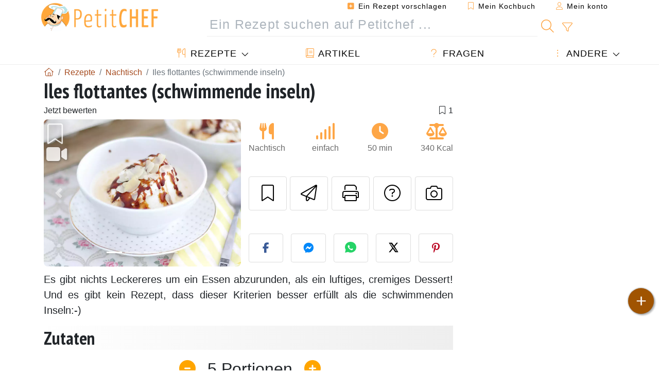

--- FILE ---
content_type: text/html; charset=UTF-8
request_url: https://www.petitchef.de/rezepte/nachtisch/iles-flottantes-schwimmende-inseln-fid-1580164
body_size: 19604
content:

	
		
						        
	                            
            		
		
		
    						    
			
    
	    	
	<!doctype html><html lang="de"><head><meta charset="utf-8">

<link rel="preconnect" href="//googletagmanager.com">
<link rel="dns-prefetch" href="//googletagmanager.com">
<link rel="preconnect" href="//securepubads.g.doubleclick.net">
<link rel="dns-prefetch" href="//securepubads.g.doubleclick.net">
<link rel="preconnect" href="//imasdk.googleapis.com">
<link rel="dns-prefetch" href="//imasdk.googleapis.com">



<meta name="viewport" content="width=device-width, initial-scale=1">


<title>Rezept für schwimmende inseln (iles flottantes)</title>
<meta name="description" content="Es gibt nichts Leckereres um ein Essen abzurunden, als ein luftiges, cremiges Dessert! Und es gibt kein Rezept, dass dieser Kriterien besser erfüllt als die...">
<meta property="og:title" content="Rezept für schwimmende inseln (iles flottantes)">
<meta property="og:description" content="Es gibt nichts Leckereres um ein Essen abzurunden, als ein luftiges, cremiges Dessert! Und es gibt kein Rezept, dass dieser Kriterien besser erfüllt als die schwimmenden Inseln:-) - Rezept Nachtisch : Iles flottantes (schwimmende inseln) von Petitchef_DE"><meta property="og:type" content="website">
<meta property="og:url" content="https://www.petitchef.de/rezepte/nachtisch/iles-flottantes-schwimmende-inseln-fid-1580164">
<meta property="og:image" content="https://www.petitchef.de/imgupl/recipe/iles-flottantes-schwimmende-inseln--465685p740250.webp"><meta property="og:locale" content="de_DE">

<meta property="fb:app_id" content="853643267016896">
<meta name="robots" content="index,follow, max-snippet:-1, max-image-preview:large, max-video-preview:-1">
<meta name="language" content="de">

<meta name="original-source" content="https://www.petitchef.de/rezepte/nachtisch/iles-flottantes-schwimmende-inseln-fid-1580164"><meta name="copyright" content="Copyright (c) Petitchef 2004-2026, All Rights Reserved">
<meta name="category" content="Rezepte">
<meta name="owner" content="MadeInWork">

<link rel="canonical" href="https://www.petitchef.de/rezepte/nachtisch/iles-flottantes-schwimmende-inseln-fid-1580164">

<link rel="alternate" type="application/rss+xml" title="Petitchef: Die neuesten Rezepte and  Latest articles" href="/upload_data/rss/de/global.rss"><link rel="alternate" hreflang="de" href="https://www.petitchef.de/rezepte/nachtisch/iles-flottantes-schwimmende-inseln-fid-1580164"><link rel="alternate" hreflang="fr" href="https://www.ptitchef.com/recettes/dessert/iles-flottantes-moelleuses-fid-1566113"><link rel="alternate" hreflang="es" href="https://www.petitchef.es/recetas/postre/islas-flotantes-extra-esponjosas-fid-1566187"><link rel="alternate" hreflang="it" href="https://www.petitchef.it/ricette/dessert/iles-flottantes-ricetta-francese-fid-1566133"><link rel="alternate" hreflang="nl" href="https://nl.petitchef.com/recepten/dessert/drijvende-eilanden-fid-1586335"><link rel="alternate" hreflang="pl" href="https://www.petitchef.pl/przepisow/desser/plywajace-wyspy-fid-1584473"><link rel="alternate" hreflang="pt" href="https://pt.petitchef.com/receitas/sobremesa/iles-flottantes-ovos-nevados-farofias-fid-1566448"><link rel="alternate" hreflang="ru" href="https://ru.petitchef.com/pecepty/desert/plavucie-ostrova-fid-1589941"><link rel="alternate" hreflang="tr" href="https://tr.petitchef.com/tarifler/tatlilar/yuzen-adalar-fid-1596062"><link rel="alternate" hreflang="cs" href="https://www.petitchef.cz/recipes/dezert/plovouci-ostrovy-fid-1587493"><link rel="alternate" hreflang="se" href="https://www.petitchef.se/recept/efterratt/flytande-oar-fid-1590182"><link rel="alternate" hreflang="fi" href="https://www.petitchef.fi/reseptit/jalkiruoka/kelluvat-saaret-fid-1592975"><link rel="alternate" hreflang="da" href="https://www.petitchef.dk/opskrifter/dessert/flydende-oer-fid-1594792"><link rel="alternate" hreflang="hu" href="https://www.petitchef.hu/receptek/desszert/uszo-szigetek-fid-1599341"><link rel="alternate" hreflang="el" href="https://www.petitchef.gr/syntages/epidorpia/plota-nesia-fid-1602397"><link rel="alternate" hreflang="sk" href="https://www.petitchef.sk/recepty/dezerty/plavajuce-ostrovy-fid-1599797"><link rel="alternate" hreflang="bg" href="https://bg.petitchef.com/recepti/deserti/plavasi-ostrovi-fid-1605607"><link rel="alternate" hreflang="id" href="https://id.petitchef.com/recipes/hidangan-penutup/pulau-pulau-terapung-fid-1607594"><link rel="alternate" hreflang="hi" href="https://www.petitchef.in/recipes/mi-ha-i/tairati-dvipa-fid-1608269"><link rel="alternate" hreflang="sl" href="https://sl.petitchef.com/recepti/sladice/plavajoci-otoki-fid-1611641"><link rel="alternate" hreflang="x-default" href="https://www.petitchef.de/rezepte/nachtisch/iles-flottantes-schwimmende-inseln-fid-1580164"><link rel="manifest" href="/upload_data/manifest/manifest-de.json">

<meta name="msapplication-tap-highlight" content="no">	

<meta name="application-name" content="Petitchef">


<link rel="shortcut icon" type="image/x-icon" href="/favicon.ico">

<link rel="apple-touch-icon" sizes="180x180" href="/assets/images/shortcut-icon/apple-icon-180x180.png">
	
<meta name="msapplication-TileImage" content="/assets/images/shortcut-icon/ms-icon-144x144.png">
<meta name="msapplication-TileColor" content="#FFA73B">
	
<meta name="theme-color" content="#FFA73B">


<link rel="preconnect" href="https://fonts.googleapis.com">
<link rel="preconnect" href="https://fonts.gstatic.com" crossorigin>
<link rel="preload" as="style" href="https://fonts.googleapis.com/css2?family=PT+Sans+Narrow:wght@400;700&display=swap">
<link rel="stylesheet" href="https://fonts.googleapis.com/css2?family=PT+Sans+Narrow:wght@400;700&display=swap">




<link rel="preload" as="style" href="/assets/dist/css/mobile2/recipe-details.1768574323.css"><link rel="stylesheet" href="/assets/dist/css/mobile2/recipe-details.1768574323.css"><link rel="stylesheet" media="screen and (min-width:902px)" href="/assets/dist/css/mobile2/css-lg-device-sb.1768574323.css">                        <link rel="preload" fetchpriority="high" as="image" href="/imgupl/recipe/iles-flottantes-schwimmende-inseln--lg-465685p740250.webp" type="image/jpeg">
        <script>function load_ga() {const script = document.createElement('script');script.src = 'https://www.googletagmanager.com/gtag/js?id=G-S866QSYFDG';script.async = true;script.type = 'text/javascript';document.body.appendChild(script);window.dataLayer = window.dataLayer || [];function gtag(){ dataLayer.push(arguments); }gtag('js', new Date());gtag('config', 'G-S866QSYFDG');}</script>
<script type="application/ld+json">
{ 
	"@context": "https://schema.org", 
	"@graph": [ 
		{ 
			"@type": "Organization", 
			"@id": "https://www.petitchef.de/#organization", 
			"name": "Petitchef", 
			"url": "https://www.petitchef.de/", 
			"logo": { 
				"@type": "ImageObject", 
				"inLanguage": "de", 
				"@id": "https://www.petitchef.de/#/schema/logo/image/", 
				"url": "https://www.petitchef.de/assets/images/logo.png", 
				"contentUrl": "https://www.petitchef.de/assets/images/logo.png", 
				"width": 256, 
				"height": 256, 
				"caption": "Petitchef" 
			}, 
			"image": { 
				"@id": "https://www.petitchef.de/#/schema/logo/image/" 
			}, 
			"brand": "Petitchef", 
			"publishingPrinciples": "https://www.petitchef.de/privacy", 
			"address": { 
				"@type": "PostalAddress", 
				"streetAddress": "18 chemin Bel Air", 
				"addressLocality": "Bègles", 
				"addressRegion": "FR", 
				"postalCode": "33130", 
				"addressCountry": "FR" 
			} 
		}, 
		{ 
			"@type": "WebSite", 
			"@id": "https://www.petitchef.de/#website", 
			"url": "https://www.petitchef.de/", 
			"name": "Petitchef", 
			"description": "Bei Petitchef finden Sie jeden Tag neue Kochrezepte. Wir haben Rezepte f\u00fcr jeden Geschmack, Schritt f\u00fcr Schritt erkl\u00e4rt, mit Bildern und Videos: Vorspeisen, Hauptgerichte, Desserts, Hauptgericht, Snacks, Tagesmen\u00fc.", 
			"publisher": { 
				"@id": "https://www.petitchef.de/#organization" 
			}, 
			"potentialAction": [ 
				{ 
					"@type": "SearchAction", 
					"target": { 
						"@type": "EntryPoint", 
						"urlTemplate": "https://www.petitchef.de/?obj=feed&action=list&q={q}" 
					}, 
					"query-input": { 
						"@type": "PropertyValueSpecification", 
						"valueRequired": true, 
						"valueName": "q" 
					} 
				} 
			], 
			"inLanguage": "de" 
		}, 
		{ 
			"@type": "WebPage", 
			"url": "https://www.petitchef.de/rezepte/nachtisch/iles-flottantes-schwimmende-inseln-fid-1580164", 
			"name": "Rezept f\u00fcr schwimmende inseln (iles flottantes)", 
			"mainEntity": { 
				"@id": "https://www.petitchef.de/rezepte/nachtisch/iles-flottantes-schwimmende-inseln-fid-1580164#recipe" 
			}, 
			"headline": "Rezept f\u00fcr schwimmende inseln (iles flottantes)", 
			"description": "Es gibt nichts Leckereres um ein Essen abzurunden, als ein luftiges, cremiges Dessert! Und es gibt kein Rezept, dass dieser Kriterien besser erf\u00fcllt als die schwimmenden Inseln:-) - Rezept Nachtisch : Iles flottantes (schwimmende inseln) von Petitchef_DE", 
			"publisher": { 
				"@id": "https://www.petitchef.de/#organization" 
			}, 
			"inLanguage": "de", 
			"datePublished": "2023-07-06T16:37:13+02:00", 
			"dateModified": "2024-07-31T00:00:00+02:00", 
			"isPartOf": { 
				"@id": "https://www.petitchef.de/#website" 
			}, 
			"about": { 
				"@id": "https://www.petitchef.de/#organization" 
			}, 
			"primaryImageOfPage": { 
				"@id": "https://www.petitchef.de/#primaryimage" 
			}, 
			"image": { 
				"@id": "https://www.petitchef.de/#primaryimage" 
			}, 
			"breadcrumb": { 
				"@id": "https://www.petitchef.de/rezepte/nachtisch/iles-flottantes-schwimmende-inseln-fid-1580164#breadcrumb" 
			} 
		}, 
		{ 
			"@type": "ImageObject", 
			"inLanguage": "de", 
			"@id": "https://www.petitchef.de/#primaryimage", 
			"url": "https://www.petitchef.de/imgupl/recipe/iles-flottantes-schwimmende-inseln--465685p740250.webp", 
			"contentUrl": "https://www.petitchef.de/imgupl/recipe/iles-flottantes-schwimmende-inseln--465685p740250.webp", 
			"caption": "rezept f\u00fcr schwimmende inseln (iles flottantes)" 
		},  
		{ 
			"@type": "BreadcrumbList", 
			"@id": "https://www.petitchef.de/rezepte/nachtisch/iles-flottantes-schwimmende-inseln-fid-1580164#breadcrumb", 
			"itemListElement": [
				{ 
					"@type": "ListItem",
					"position": 1,
					"name": "Startseite - Petitchef",
					"item": "https://www.petitchef.de/"
				},
				{ 
					"@type": "ListItem",
					"position": 2,
					"name": "Rezepte",
					"item": "https://www.petitchef.de/rezepte"
				},
				{ 
					"@type": "ListItem",
					"position": 3,
					"name": "Nachtisch",
					"item": "https://www.petitchef.de/rezepte/nachtisch"
				},
				{ 
					"@type": "ListItem",
					"position": 4,
					"name": "Iles flottantes (schwimmende inseln)"
				}
			]
		}
	] 
} 
</script>
<script type="application/ld+json">{
	"@context": "https://schema.org/", 
	"@type": "Recipe", 
	"@id": "https://www.petitchef.de/rezepte/nachtisch/iles-flottantes-schwimmende-inseln-fid-1580164#recipe", 
	"name": "Iles flottantes (schwimmende inseln)", 
	"inLanguage": "de", 
	"recipeCategory": "Nachtisch", 
	"recipeCuisine": "De", 
	"image": "https://www.petitchef.de/imgupl/recipe/iles-flottantes-schwimmende-inseln--465685p740250.webp", 
	"author": { 
		"@type": "Person", 
		"name": "petitchef_DE", 
		"url": "https://www.petitchef.de/members/petitchef-de-mid-781133/recipes" 
	}, 
	"datePublished": "2023-07-06T16:37:13+02:00", 
	"dateModified": "2024-07-31T00:00:00+02:00", 
	"description": "Es gibt nichts Leckereres um ein Essen abzurunden, als ein luftiges, cremiges Dessert! Und es gibt kein Rezept, dass dieser Kriterien besser erf\u00fcllt als die schwimmenden Inseln:-)", 
	"prepTime": "PT35M", 
	"cookTime": "PT15M", 
	"totalTime": "PT50M", 
	"recipeYield": "5", 
	"nutrition": { 
		"@type": "NutritionInformation", 
		"servingSize": "191g", 
		"calories": "340Kcal", 
		"carbohydrateContent": "60g", 
		"fatContent": "7.8g", 
		"saturatedFatContent": "2.6g", 
		"proteinContent": "7.7g", 
		"fiberContent": "0g", 
		"sugarContent": "59.4g", 
		"sodiumContent": "0.1g"
	}, 
	"recipeIngredient": [ 
		"2 Eiwei\u00df", 
		"50 gr Zucker", 
		"500 ml Milch", 
		"5 Eigelb", 
		"125 gr Zucker", 
		"1 Vanilleschote", 
		"100 gr Zucker", 
		"Ein wenig Wasser"
	], 
	"recipeInstructions": [ 
		{ 
			"@type": "HowToStep", 
			"image": "https://www.petitchef.de/imgupl/recipe-step/465685s2152307.jpg", 
			"text": "Bringen Sie die Milch zusammen mit dem Inhalt der Vanilleschote zum Kochen." 
		},  
		{ 
			"@type": "HowToStep", 
			"image": "https://www.petitchef.de/imgupl/recipe-step/465685s2152308.jpg", 
			"text": "In der Zwischenzeit die beiden Eiwei\u00dfe zu steifem Schnee schlagen, dabei nach und nach den Zucker einrieseln lassen. Mit einem L\u00f6ffel oder Spatel eine Kugel formen." 
		},  
		{ 
			"@type": "HowToStep", 
			"image": "https://www.petitchef.de/imgupl/recipe-step/465685s2152309.jpg", 
			"text": "Wenn die Milch kocht, die Eiwei\u00dfkugeln zum Kochen hineingeben. Auf jeder Seite 2 Minuten schwimmen lassen und dann herausnehmen." 
		},  
		{ 
			"@type": "HowToStep", 
			"image": "https://www.petitchef.de/imgupl/recipe-step/465685s2152310.jpg", 
			"text": "Die Englische Creme zubereiten: Schlage die Eigelbe der 5 Eier mit dem Zucker auf, bis die Mischung wei\u00df und cremig wird." 
		},  
		{ 
			"@type": "HowToStep", 
			"image": "https://www.petitchef.de/imgupl/recipe-step/465685s2152311.jpg", 
			"text": "Nach und nach die gekochte Milch dazugeben und gut verr\u00fchren, dann wieder in den Topf geben und auf mittlere Hitze stellen." 
		},  
		{ 
			"@type": "HowToStep", 
			"image": "https://www.petitchef.de/imgupl/recipe-step/465685s2152312.jpg", 
			"text": "Mit einem Holzl\u00f6ffel st\u00e4ndig umr\u00fchren und versuchen, \u00fcberall auf den Topfboden zu gelangen." 
		},  
		{ 
			"@type": "HowToStep", 
			"image": "https://www.petitchef.de/imgupl/recipe-step/465685s2152313.jpg", 
			"text": "Wenn kein Schaum mehr entsteht und Ihr Finger eine Spur auf dem Holzl\u00f6ffel hinterl\u00e4sst, ist die Puddingcreme fertig und muss vom Herd genommen werden. Vorsicht: Ein paar Sekunden zu lange, und die Sahne wird sauer." 
		},  
		{ 
			"@type": "HowToStep", 
			"image": "https://www.petitchef.de/imgupl/recipe-step/465685s2152314.jpg", 
			"text": "Lassen Sie die Creme und die Inselchen abk\u00fchlen. Im letzten Moment den Karamell zubereiten, indem Sie den Zucker mit etwas Wasser in einen Topf geben. Auf mittlere Hitze stellen und warten, bis sich das Karamell gebildet hat." 
		},  
		{ 
			"@type": "HowToStep", 
			"image": "https://www.petitchef.de/imgupl/recipe-step/465685s2152315.jpg", 
			"text": "Die schwimmenden Inseln aufschlagen, indem man in einer Sch\u00fcssel Pudding serviert und dann eine Insel aus Eiwei\u00df darauf setzt. Karamell dar\u00fcber laufen lassen und mit Mandelbl\u00e4ttchen bestreuen." 
		},  
		{ 
			"@type": "HowToStep", 
			"image": "https://www.petitchef.de/imgupl/recipe-step/465685s2152316.jpg", 
			"text": "Fertig sind Ihre schwimmenden Inseln!" 
		} 
	], 
	"video": [ 
		{ 
			"@type": "VideoObject", 
			"name": "Iles flottantes (schwimmende inseln)", 
			"description": "How to make Iles flottantes (schwimmende inseln)", 
			"thumbnailUrl": [ 
				"https://www.petitchef.de/imgupl/recipe/16x9-465685p740250.webp" 
			], 
			"contentUrl": "https://media.ptitchef.com/video/16931.mp4", 
			"uploadDate": "2023-07-06T16:37:13+02:00" 
		} 
	],  
	"keywords": "nachtisch"
}</script>
				</head>    	<body>
	    
        					

	

<header id="header-menu" class="fixed-top">
	
	<nav class="container navbar navbar-expand-lg">
	            
				
		<a class="navbar-brand" href="/">			
							<img loading="lazy" src="/assets/images/mobile2/logo-petitchef.png" width="136" height="36" alt="Petitchef">
					</a>
		
		<button class="navbar-toggler link-dynamic" data-obj="fav" data-action="fav_recipe_list" aria-expanded="false" title="Mein Kochbuch">
			<i class="fal fa-bookmark" aria-hidden="true"></i>
		</button>
		
					<button class="navbar-toggler link-dynamic" type="button" aria-expanded="false" aria-label="Mein konto" title="Mein konto">
				<i class="fal fa-user" aria-hidden="true"></i>
			</button>
				
		<button class="navbar-toggler nbt-btn-search" type="button" data-toggle="collapse" data-target="#navbar-search" aria-controls="navbar-search" aria-expanded="false" aria-label="Toggle Search">
			<i class="fal fa-magnifying-glass fa-fw" aria-hidden="true"></i>
		</button>
				
		<button class="navbar-toggler collapsed" type="button" data-toggle="collapse" data-target="#navbar-menu" aria-controls="navbar-menu" aria-expanded="false" aria-label="Toggle navigation">				
			<span class="icon-bar top-bar"></span>
			<span class="icon-bar middle-bar"></span>
			<span class="icon-bar bottom-bar"></span>
		</button>
				
				
				
				<div class="wrapper-navbar-nav">
			<div class="">
					<div class="collapse navbar-collapse" id="navbar-member">
		<ul class="navbar-nav ml-auto">
							<li class="site-mode-recipe-switch">
										</li>
														<li class="nav-item dropdown disabled">
					<a class="nav-link link-dynamic" data-obj="myaccount_recipe" data-action="form" href="#" ><i class="fas fa-square-plus" aria-hidden="true"></i> Ein Rezept vorschlagen</a>
				</li>
				
								<li class="nav-item dropdown disabled">
					<a class="nav-link link-dynamic" data-obj="fav" data-action="fav_recipe_list" href="#"><i class="fal fa-bookmark"></i> Mein Kochbuch <span class="count-fav-recipe d-none">0</span></a>
				</li>
						
										<li class="nav-item dropdown disabled">
					<a class="nav-link link-dynamic" href="#"><i class="fal fa-user"></i> Mein konto</a>
				</li>
									</ul>
	</div>													<div class="collapse navbar-collapse" id="navbar-search">		
		<form action="/index.php" role="search">
						<input type="hidden" name="obj" value="feed">
			<input type="hidden" name="action" value="list">
			<input type="hidden" name="tracker" value="mobile-navbar">
						
			<div class="input-group input-group-lg nbs-main-btns">
				<input type="text" name="q" value="" class="form-control" placeholder="Ein Rezept suchen auf Petitchef ..." aria-label="Ein Rezept suchen auf Petitchef ..." aria-describedby="nbs-btn-submit">				
				<div class="input-group-append">
					<button class="btn btn-submit" type="submit" id="nbs-btn-submit" aria-label="Ein Rezept suchen auf Petitchef"><i class="fal fa-magnifying-glass fa-fw" aria-hidden="true"></i></button>
				</div>
									<div class="input-group-append">
						<a class="btn btn-advsearch link-dynamic" data-obj="feed" data-action="advanced_search" href="#" title="Erweiterte Suche"><i class="fal fa-filter fa-fw" aria-hidden="true"></i></a>
					</div>
							</div>
			
						
		</form>
	</div>					
							</div>
								<div class="collapse navbar-collapse" id="navbar-menu">
		<ul class="navbar-nav">
						<li class="nav-item dropdown mega-dropdown-menu">
								<a class="nav-link dropdown-toggle" href="/rezepte" id="dropdown-recipes" data-toggle="dropdown" aria-haspopup="true" aria-expanded="false"><i class="fal fa-utensils fa-fw" aria-hidden="true"></i> Rezepte</a>				
				<div class="dropdown-menu" aria-labelledby="dropdown-recipes">
					
					<div class="row mx-0">
						<div class="col-12 col-lg border border-left-0 border-top-0 border-bottom-0">
							<ul class="mega-menu-item">
								<li class="ddm-header"><i class="fal fa-fork fa-fw" aria-hidden="true"></i> <a href="/rezepte">Rezepte</a></li>
								<li><i class="fal fa-plus fa-fw" aria-hidden="true"></i> <a class="link-dynamic" data-obj="myaccount_recipe" data-action="form" href="#">Ein Rezept vorschlagen</a></li>
                                <li><div class="dropdown-divider"></div></li>
                                <li class="i-angle"><a href="/die-neuesten-rezepte">Die neuesten Rezepte</a></li>
								<li class="i-angle"><a href="/am-besten-benotet">Am besten benotet</a></li>
								<li class="i-angle"><a href="/am-meisten-angesehene">Meist angesehen</a></li>
								<li><div class="dropdown-divider"></div></li>
								<li><i class="fal fa-refrigerator fa-fw" aria-hidden="true"></i> <a href="/rezepte-von-der-kuhlschranktur">Kühlschrank-Rezepte</a></li>
																	<li><i class="fal fa-video fa-fw" aria-hidden="true"></i> <a href="/video-rezepte">Video rezepte</a></li>
																<li><i class="fal fa-star fa-fw" aria-hidden="true"></i> <a href="/rezepte-bewerten">Rezept bewerten</a></li>
								<li><i class="fal fa-face-smile fa-fw" aria-hidden="true"></i> <a href="/yummy-yucky">Yummy oder Yucky</a></li>
								<li><div class="dropdown-divider"></div></li>
							</ul>
						</div>
						<div class="col-12 col-lg border border-left-0 border-top-0 border-bottom-0">							
							<ul class="mega-menu-item">
								<li class="ddm-header"><i class="fal fa-spoon fa-fw" aria-hidden="true"></i> Rezepte nach Typ</li>
																	<li><i class="fal fa-pretzel fa-fw"></i> <a href="/rezepte/appetizer">Appetizer</a></li>
																	<li><i class="fal fa-salad fa-fw"></i> <a href="/rezepte/vorspeise">Vorspeise</a></li>
																	<li><i class="fal fa-turkey fa-fw"></i> <a href="/rezepte/hauptgericht">Hauptgericht</a></li>
																	<li><i class="fal fa-cake-slice fa-fw"></i> <a href="/rezepte/nachtisch">Nachtisch</a></li>
																	<li><i class="fal fa-popcorn fa-fw"></i> <a href="/rezepte/snacks">Snacks</a></li>
																	<li><i class="fal fa-wine-bottle fa-fw"></i> <a href="/rezepte/drink">Drink</a></li>
																	<li><i class="fal fa-french-fries fa-fw"></i> <a href="/rezepte/beilage">Beilage</a></li>
																	<li><i class="fal fa-plate-utensils fa-fw"></i> <a href="/rezepte/andere">Andere</a></li>
																<li><div class="dropdown-divider"></div></li>
								<li><i class="fal fa-sun fa-fw" aria-hidden="true"></i> <a href="/rezepte/rezepte-der-saison">Rezepte der Saison</a></li>								
							</ul>
						</div>
						<div class="col-12 col-lg border border-left-0 border-top-0 border-bottom-0">
							<ul class="mega-menu-item">
								<li class="ddm-header"><i class="fal fa-plate-utensils fa-fw" aria-hidden="true"></i> Menüs</li>
								<li class="i-angle"><a href="/tagesmenu">Tagesmenü</a></li>
								<li class="i-angle"><a href="/menugeschichte">Archivierte Menüs</a></li>
														
							</ul>
							<div class="dropdown-divider"></div>
													</div>						
					</div>
					
									</div>
			</li>
						<li class="nav-item dropdown">
				<a class="nav-link" href="/artikel"><i class="fal fa-book fa-fw" aria-hidden="true"></i> Artikel</a>
			</li>
									<li class="nav-item dropdown">
				<a class="nav-link" href="/qa"><i class="fal fa-question fa-fw" aria-hidden="true"></i> Fragen</a>
			</li>
									<li class="nav-item dropdown">
								<a class="nav-link dropdown-toggle" href="#" id="dropdown-others" data-toggle="dropdown" aria-haspopup="true" aria-expanded="false"><i class="fal fa-ellipsis-vertical fa-fw" aria-hidden="true"></i> Andere</a>
				<div class="dropdown-menu" aria-labelledby="dropdown-others">
															                    															 
										<a class="dropdown-item" href="/nutrition-calc"><i class="fal fa-calculator fa-fw" aria-hidden="true"></i> Ernährungsrechner</a>
					<a class="dropdown-item" href="/kocheinheiten-konverter"><i class="fal fa-scale-balanced fa-fw" aria-hidden="true"></i> Kocheinheiten Konverter</a>					
					<a class="dropdown-item" href="/contact"><i class="fal fa-envelope fa-fw" aria-hidden="true"></i> Kontaktieren sie uns</a>
				</div>
			</li>
		</ul>		
	</div>					</div>
		
			</nav>
		</header>		        
				<nav id="nav-secondary" role="navigation" aria-label="Rezept navigation" class="container d-none"><div class="ns-body"><button type="button" class="nsb-item scroll-link" data-ref="ref-ingred"><span>Zutaten</span></button><button type="button" class="nsb-item scroll-link" data-ref="ref-steps"><span>Zubereitung</span></button><button type="button" class="nsb-item scroll-link" data-ref="recipe-video"><span>Video</span></button><button type="button" class="nsb-item scroll-link" data-ref="ref-nutrition"><span>Ernährung</span></button><button type="button" class="nsb-item scroll-link" data-ref="ref-attr"><span>Attribute</span></button><button type="button" class="nsb-item scroll-link" data-ref="ref-obs"><span>Beobachtungen</span></button><button type="button" class="nsb-item scroll-link" data-id="vote-comments"><span>Kommentare <i class="fal fa-plus ml-1" aria-hidden="true"></i></span></button><button type="button" class="nsb-item open-modal" data-action="question"><span>Fragen <i class="fal fa-plus fa-fw ml-1" aria-hidden="true"></i></span></button><button type="button" class="nsb-item scroll-link" data-ref="ref-cooked"><span>Fotos von Mitgliedern die dieses Rezept zubereitet haben.</span></button></div></nav>			
		
		<div id="page" class="container">
										<nav class="breadcrumb-scroll" aria-label="breadcrumb"><ol itemscope itemtype="https://schema.org/BreadcrumbList" class="breadcrumb flex-row"><li itemprop="itemListElement" itemscope itemtype="https://schema.org/ListItem" class="breadcrumb-item"><a itemprop="item" itemtype="https://schema.org/Thing" href="https://www.petitchef.de/" title="Startseite - Petitchef"><span itemprop="name" class="fal fa-house fa-fw" aria-hidden="true"><i hidden>Startseite - Petitchef</i></span></a><meta itemprop="position" content="1"></li><li itemprop="itemListElement" itemscope itemtype="https://schema.org/ListItem" class="breadcrumb-item"><a itemprop="item" itemtype="https://schema.org/Thing" href="https://www.petitchef.de/rezepte"><span itemprop="name">Rezepte</span></a><meta itemprop="position" content="2"></li><li itemprop="itemListElement" itemscope itemtype="https://schema.org/ListItem" class="breadcrumb-item"><a itemprop="item" itemtype="https://schema.org/Thing" href="https://www.petitchef.de/rezepte/nachtisch"><span itemprop="name">Nachtisch</span></a><meta itemprop="position" content="3"></li><li class="breadcrumb-item active" aria-current="page"><span>Iles flottantes (schwimmende inseln)</span></li></ol></nav>			            
                                                            
							<main id="page-main">
					
								
									
						
			
		
			<article>
    <header>
                    <h1 class="title animated fadeInDown">Iles flottantes (schwimmende inseln)</h1>

            			
		<div class="details-top-stats">
					<span class="scroll-link" data-id="vote-comments" data-offset="60">Jetzt bewerten</span>
							<span class="ml-auto" data-content="1" aria-hidden="true" title="1 Favoriten"><i class="fal fa-bookmark fa-fw" aria-hidden="true"></i></span>
				
			</div>
	            
                    
            <div class="row rd-head">
                <div class="col-sm-6">
                    <i data-id="1580164" class="btn-fav" aria-hidden="true" title="Zu Rezeptbuch hinzufügen"></i>									
                    <i class="fas fa-video scroll-link" data-id="recipe-video" data-offset="60" aria-hidden="true"></i>                    
                                                                        <div id="rd-carousel" class="carousel slide" data-ride="false"><ol class="carousel-indicators"><li data-target="#rd-carousel" data-slide-to="0" class="active"></li><li data-target="#rd-carousel" data-slide-to="1"></li><li data-target="#rd-carousel" data-slide-to="2"></li><li data-target="#rd-carousel" data-slide-to="3"></li></ol><div class="carousel-inner"><div class="carousel-item active"><img class="w-100 h-auto" fetchpriority="high" src="/imgupl/recipe/iles-flottantes-schwimmende-inseln--lg-465685p740250.webp" srcset="/imgupl/recipe/iles-flottantes-schwimmende-inseln--md-465685p740250.webp 600w, /imgupl/recipe/iles-flottantes-schwimmende-inseln--lg-465685p740250.webp 1200w" sizes="(max-width: 576px) calc(100vw - 30px), 540px" width="1200" height="900" alt="Iles flottantes (Schwimmende Inseln)"></div><div class="carousel-item"><img class="w-100 h-auto" decoding="async" loading="lazy" src="/imgupl/recipe/iles-flottantes-schwimmende-inseln--lg-465685p740251.webp" srcset="/imgupl/recipe/iles-flottantes-schwimmende-inseln--md-465685p740251.webp 600w, /imgupl/recipe/iles-flottantes-schwimmende-inseln--lg-465685p740251.webp 1200w" sizes="(max-width: 576px) calc(100vw - 30px), 540px" width="1200" height="900" alt="Iles flottantes (Schwimmende Inseln) - foto 2"></div><div class="carousel-item"><img class="w-100 h-auto" decoding="async" loading="lazy" src="/imgupl/recipe/iles-flottantes-schwimmende-inseln--lg-465685p740252.webp" srcset="/imgupl/recipe/iles-flottantes-schwimmende-inseln--md-465685p740252.webp 600w, /imgupl/recipe/iles-flottantes-schwimmende-inseln--lg-465685p740252.webp 1200w" sizes="(max-width: 576px) calc(100vw - 30px), 540px" width="1200" height="900" alt="Iles flottantes (Schwimmende Inseln) - foto 3"></div><div class="carousel-item"><img class="w-100 h-auto" decoding="async" loading="lazy" src="/imgupl/recipe/iles-flottantes-schwimmende-inseln--lg-465685p740253.webp" srcset="/imgupl/recipe/iles-flottantes-schwimmende-inseln--md-465685p740253.webp 600w, /imgupl/recipe/iles-flottantes-schwimmende-inseln--lg-465685p740253.webp 1200w" sizes="(max-width: 576px) calc(100vw - 30px), 540px" width="1200" height="900" alt="Iles flottantes (Schwimmende Inseln) - foto 4"></div></div><a class="carousel-control-prev" href="#rd-carousel" role="button" data-slide="prev"><span class="carousel-control-prev-icon" aria-hidden="true"></span><span class="sr-only">Früher</span></a><a class="carousel-control-next" href="#rd-carousel" role="button" data-slide="next"><span class="carousel-control-next-icon" aria-hidden="true"></span><span class="sr-only">Als nächstes</span></a></div>                                                            </div>

                <div class="col-sm-6 rdh-data pl-0">				
                    	
                        <div class="rd-bar-ico"><div class="rdbi-item" title="Art des Rezepts: Nachtisch"><div class="rdbii-icon"><i class="fas fa-utensils" aria-hidden="true"></i></div><div class="rdbii-val">Nachtisch</div></div><div class="rdbi-item" title="Schwierigkeit: einfach"><div class="rdbii-icon"><i class="fas fa-signal" aria-hidden="true"></i></div><div class="rdbii-val">einfach</div></div><div class="rdbi-item" title="Total time: 50 min"><div class="rdbii-icon"><i class="fas fa-clock" aria-hidden="true"></i></div><div class="rdbii-val">50 min</div></div><div class="rdbi-item" title="Kalorien: 340 Kcal / 1 portion"><div class="rdbii-icon"><i class="fas fa-scale-balanced" aria-hidden="true"></i></div><div class="rdbii-val">340 Kcal</div></div></div>                    
                    
                    
                    <div class="rd-useful-box">					
                        <button type="button" class="btn btn-outline btn-fav" data-toggle="tooltip" data-placement="bottom" title="Zu Rezeptbuch hinzufügen" aria-label="Zu Rezeptbuch hinzufügen"></button>				
                        <button type="button" class="btn btn-outline open-modal" data-action="send2friend" data-toggle="tooltip" data-placement="bottom" title="An einen Freund senden"><i class="fal fa-paper-plane fa-fw" aria-hidden="true"></i><span class="sr-only">An einen Freund senden</span></button>
                                                    <button type="button" class="btn btn-outline btn-print" data-toggle="tooltip" data-placement="bottom" title="Drucken"><i class="fal fa-print fa-fw" aria-hidden="true"></i><span class="sr-only">Drucken</span></button>
                                                                                                <button type="button" class="btn btn-outline open-modal" data-action="question" data-toggle="tooltip" data-placement="bottom" title="Stellen sie eine Frage an den Autor"><i class="fal fa-circle-question fa-fw" aria-hidden="true"></i><span class="sr-only">Stellen sie eine Frage an den Autor</span></button>                                                    <button type="button" class="btn btn-outline scroll-link" data-id="rd-cooked"><i class="fal fa-camera fa-fw" aria-hidden="true"></i> <span class="sr-only">Laden sie ein Foto zu diesem Rezept hoch.</span></button>
                                            </div>

                                            <div class="social-share-custom ssc-color ssc-h mt-3 mb-2"><button type="button" class="ssc-btn sscb-facebook" aria-label="Share on Facebook"><i class="fab fa-facebook-f fa-fw" aria-hidden="true"></i></button><button type="button" class="ssc-btn sscb-fbmessenger" aria-label="Share on Messenger"><i class="fab fa-facebook-messenger fa-fw" aria-hidden="true"></i></button><button type="button" class="ssc-btn sscb-whatsapp" data-message="" aria-label="Share on WhatsApp"><svg width="22" height="22" viewBox="0 0 24 24"><path fill="#25D366" d="M12 0C5.373 0 0 4.98 0 11.125c0 2.05.574 4.05 1.66 5.79L.057 23.12l6.47-1.64a12.08 12.08 0 0 0 5.473 1.346C18.627 22.826 24 17.847 24 11.7 24 4.98 18.627 0 12 0Z"/><path fill="white" d="M17.358 14.895c-.293-.15-1.73-.852-2-1.01-.27-.154-.466-.23-.66.08-.193.308-.758 1.008-.93 1.22-.17.216-.34.232-.633.08-.293-.152-1.24-.457-2.35-1.46a8.81 8.81 0 0 1-1.65-2.04c-.173-.308-.017-.474.13-.623.13-.128.293-.33.44-.493.147-.162.196-.27.293-.458.1-.186.05-.347-.02-.493-.07-.146-.66-1.583-.9-2.16-.24-.577-.48-.5-.66-.51-.17-.006-.366-.01-.56-.01a1.1 1.1 0 0 0-.8.367c-.26.276-.99.972-.99 2.37s1.015 2.75 1.16 2.947c.143.196 2 3.058 4.8 4.31 1.8.783 2.1.85 2.85.72.46-.078 1.41-.576 1.61-1.133.2-.556.2-1.03.143-1.13-.06-.102-.23-.152-.483-.272Z"/></svg></button><button type="button" class="ssc-btn sscb-twitter" aria-label="Share on Twitter"><svg width="22" height="22" viewBox="0 0 24 24" fill="black" xmlns="http://www.w3.org/2000/svg"><path d="M18.74 2H21.68L14.92 10.03L22.5 21.97H15.89L11.04 14.97L5.41 21.97H2.47L9.73 13.3L2.5 2H9.27L13.64 8.42L18.74 2ZM17.62 19.88H19.39L7.1 3.97H5.19L17.62 19.88Z"/></svg></button><button type="button" class="ssc-btn sscb-pinterest" data-pin-do="buttonPin" data-pin-custom="true" aria-label="Share on Pinterest"><i class="fab fa-pinterest-p fa-fw" aria-hidden="true"></i></button></div>                    
                                    </div>
            </div>			
        
        			
            <p class="rd-summary">Es gibt nichts Leckereres um ein Essen abzurunden, als ein luftiges, cremiges Dessert! Und es gibt kein Rezept, dass dieser Kriterien besser erfüllt als die schwimmenden Inseln:-)</p>
            </header>

		 
    <button id="btn-ingredients-modal" type="button" data-action="ingredients" class="btn btn-main btn-sm open-modal" aria-label="Zutaten" title="Zutaten">
        <i class="fal fa-clipboard fa-fw"></i>
    </button>
       
			            
            
				<section id="rd-ingredients"><h2 id="ref-ingred" class="title">Zutaten</h2>	<div class="servings-form-wrapper" title="Anzahll der Personen">
		<span class="servings-form" data-servings="5" aria-label="Anzahll der Personen">
			<span class="sf-btn sf-btn-minus" data-sense="minus"><i class="fas fa-minus-circle fa-fw" aria-hidden="true"></i></span>
			<span class="sf-val" data-last="5" data-trans-servings="Portionen">5</span>
			<span class="sf-btn sf-btn-plus" data-sense="plus"><i class="fas fa-circle-plus fa-fw" aria-hidden="true"></i></span>
		</span>
	</div>
											
						<h3 class="i-title">Für die Inseln:</h3>
																			<ul class="ingredients-ul">
																									<li class="il" id="il-0">
						<input type="checkbox" id="ilg-0"><label for="ilg-0">2 Eiweiß</label>
					</li>
											
																														<li class="il" id="il-1">
						<input type="checkbox" id="ilg-1"><label for="ilg-1">50 gr Zucker</label>
					</li>
											
																						
									
							</ul>
						<h3 class="i-title">Für die Englische Creme :</h3>
																			<ul class="ingredients-ul">
																									<li class="il" id="il-2">
						<input type="checkbox" id="ilg-2"><label for="ilg-2">500 ml Milch</label>
					</li>
											
																														<li class="il" id="il-3">
						<input type="checkbox" id="ilg-3"><label for="ilg-3">5 Eigelb</label>
					</li>
											
																														<li class="il" id="il-4">
						<input type="checkbox" id="ilg-4"><label for="ilg-4">125 gr Zucker</label>
					</li>
											
																														<li class="il" id="il-5">
						<input type="checkbox" id="ilg-5"><label for="ilg-5">1 Vanilleschote</label>
					</li>
											
																						
									
							</ul>
						<h3 class="i-title">Für den Karamell:</h3>
																			<ul class="ingredients-ul">
																									<li class="il" id="il-6">
						<input type="checkbox" id="ilg-6"><label for="ilg-6">100 gr Zucker</label>
					</li>
											
																														<li class="il" id="il-7">
						<input type="checkbox" id="ilg-7"><label for="ilg-7">Ein wenig Wasser</label>
					</li>
											
						</ul>
	
</section>				
											     			<div id="div-gpt-ad-PC_mobile_Incontent-0" style="min-width:336px;min-height:300px; display: flex; align-items: center; justify-content: center; text-align:center; "></div>
			    				
				
								
														<aside aria-label="Newsletter"><fieldset class="form-nl fnl-bg fnl-lg my-5"><div class="fnl-title">Tagesmenü</div><div class="fnl-text">Um das <b>Tagesmenü</b> von Petitchef und seine neuen Feinschmeckertips zu erhalten , registrieren sie ihre E-mail.</div><input type="hidden" name="nl_source" value="site_recipedetails"><div class="fnl-step1 fnl-content"><div class="fnls1-group"><input class="form-control nl-email" type="text" name="email" title="E-Mail" placeholder="E-Mail:" aria-label="Newsletter abonnieren" aria-describedby="fnl-btn-550"><button class="btn btn-main btn-subscribe" type="submit" id="fnl-btn-550" title="Abonnieren">Abonnieren</button></div></div></fieldset></aside>																							
							
			
				<section id="rd-steps"><h2 id="ref-steps" class="title">Zubereitung</h2><div class="rd-times"><div class="rdt-item"><i>Vorbereitungszeit</i>35 min</div><div class="rdt-item"><i>Kochzeit</i>15 min</div></div><div id="recipe-video" class="box-ratio ratio16x9"><div class="br-content rmp-player" data-src="https://media.ptitchef.com/video/16931.mp4" data-poster="/imgupl/recipe/16x9-465685p740250.webp" data-playon="click"></div></div><ul class="rd-steps mt-3"><li><span class="step-img iw-zoom"><img fetchpriority="low" decoding="async" loading="lazy" src="/imgupl/recipe-step/md-465685s2152307.jpg" width="200" height="150" alt="Iles flottantes (Schwimmende Inseln) - Zubereitung Schritt 1"></span>Bringen Sie die Milch zusammen mit dem Inhalt der Vanilleschote zum Kochen.</li><li><span class="step-img iw-zoom"><img fetchpriority="low" decoding="async" loading="lazy" src="/imgupl/recipe-step/md-465685s2152308.jpg" width="200" height="150" alt="Iles flottantes (Schwimmende Inseln) - Zubereitung Schritt 2"></span>In der Zwischenzeit die beiden Eiweiße zu steifem Schnee schlagen, dabei nach und nach den Zucker einrieseln lassen. Mit einem Löffel oder Spatel eine Kugel formen.<br clear="all"> 			<div id="div-gpt-ad-PC_mobile_336x280_1-0" style="min-width:336px;min-height:300px; display: flex; align-items: center; justify-content: center; text-align:center; "></div></li><li><span class="step-img iw-zoom"><img fetchpriority="low" decoding="async" loading="lazy" src="/imgupl/recipe-step/md-465685s2152309.jpg" width="200" height="150" alt="Iles flottantes (Schwimmende Inseln) - Zubereitung Schritt 3"></span>Wenn die Milch kocht, die Eiweißkugeln zum Kochen hineingeben. Auf jeder Seite 2 Minuten schwimmen lassen und dann herausnehmen.</li><li><span class="step-img iw-zoom"><img fetchpriority="low" decoding="async" loading="lazy" src="/imgupl/recipe-step/md-465685s2152310.jpg" width="200" height="150" alt="Iles flottantes (Schwimmende Inseln) - Zubereitung Schritt 4"></span>Die Englische Creme zubereiten: <br> Schlage die Eigelbe der 5 Eier mit dem Zucker auf, bis die Mischung weiß und cremig wird.<br clear="all"> 			<div id="div-gpt-ad-PC_mobile_336x280_2-0" style="min-width:336px;min-height:300px; display: flex; align-items: center; justify-content: center; text-align:center; "></div></li><li><span class="step-img iw-zoom"><img fetchpriority="low" decoding="async" loading="lazy" src="/imgupl/recipe-step/md-465685s2152311.jpg" width="200" height="150" alt="Iles flottantes (Schwimmende Inseln) - Zubereitung Schritt 5"></span>Nach und nach die gekochte Milch dazugeben und gut verrühren, dann wieder in den Topf geben und auf mittlere Hitze stellen.</li><li><span class="step-img iw-zoom"><img fetchpriority="low" decoding="async" loading="lazy" src="/imgupl/recipe-step/md-465685s2152312.jpg" width="200" height="150" alt="Iles flottantes (Schwimmende Inseln) - Zubereitung Schritt 6"></span>Mit einem Holzlöffel ständig umrühren und versuchen, überall auf den Topfboden zu gelangen.<br clear="all"> 			<div id="div-gpt-ad-PC_mobile_336x280_3-0" style="min-width:336px;min-height:300px; display: flex; align-items: center; justify-content: center; text-align:center; "></div></li><li><span class="step-img iw-zoom"><img fetchpriority="low" decoding="async" loading="lazy" src="/imgupl/recipe-step/md-465685s2152313.jpg" width="200" height="150" alt="Iles flottantes (Schwimmende Inseln) - Zubereitung Schritt 7"></span>Wenn kein Schaum mehr entsteht und Ihr Finger eine Spur auf dem Holzlöffel hinterlässt, ist die Puddingcreme fertig und muss vom Herd genommen werden. Vorsicht: Ein paar Sekunden zu lange, und die Sahne wird sauer.</li><li><span class="step-img iw-zoom"><img fetchpriority="low" decoding="async" loading="lazy" src="/imgupl/recipe-step/md-465685s2152314.jpg" width="200" height="150" alt="Iles flottantes (Schwimmende Inseln) - Zubereitung Schritt 8"></span>Lassen Sie die Creme und die Inselchen abkühlen. Im letzten Moment den Karamell zubereiten, indem Sie den Zucker mit etwas Wasser in einen Topf geben. Auf mittlere Hitze stellen und warten, bis sich das Karamell gebildet hat.<br clear="all"> 			<div id="div-gpt-ad-PC_mobile_336x280_4-0" style="min-width:336px;min-height:300px; display: flex; align-items: center; justify-content: center; text-align:center; "></div></li><li><span class="step-img iw-zoom"><img fetchpriority="low" decoding="async" loading="lazy" src="/imgupl/recipe-step/md-465685s2152315.jpg" width="200" height="150" alt="Iles flottantes (Schwimmende Inseln) - Zubereitung Schritt 9"></span>Die schwimmenden Inseln aufschlagen, indem man in einer Schüssel Pudding serviert und dann eine Insel aus Eiweiß darauf setzt. Karamell darüber laufen lassen und mit Mandelblättchen bestreuen.</li><li><span class="step-img iw-zoom"><img fetchpriority="low" decoding="async" loading="lazy" src="/imgupl/recipe-step/md-465685s2152316.jpg" width="200" height="150" alt="Iles flottantes (Schwimmende Inseln) - Zubereitung Schritt 10"></span>Fertig sind Ihre schwimmenden Inseln!<br clear="all"> 			<div id="div-gpt-ad-PC_mobile_336x280_5-0" style="min-width:336px;min-height:300px; display: flex; align-items: center; justify-content: center; text-align:center; "></div></li></ul></section><section id="vote-comments-just-from" class="vote-comments" data-table-name="feed_data" data-table-id="1580164" data-table-member-id="781133" data-table-member-username="petitchef_DE" data-table-member-photo="" data-comment-photo-enabled="1" aria-label="Bewertung / Kommentare"><h2 class="title" data-count="">Rezept bewerten</h2><div class="vc-form" data-table="feed_data" data-id="1580164" data-rate-hint1="nicht so gut" data-rate-hint2="mittel" data-rate-hint3="gut" data-rate-hint4="sehr gut" data-rate-hint5="hervorragend!!!">
	    <div class="vcf-stars vcf-radios">
		            
            <div class="vcfs-trigger vcfr-trigger">
                                    <label data-note="5" class="star mr-3 d-block"><input type="radio" value="5" data-note="5" class="star"> <i class="fas fa-star star" data-note="5"></i><i class="fas fa-star star" data-note="5"></i><i class="fas fa-star star" data-note="5"></i><i class="fas fa-star star" data-note="5"></i><i class="fas fa-star star" data-note="5"></i> hervorragend!!!</label>                    
                                    <label data-note="4" class="star mr-3 d-block"><input type="radio" value="4" data-note="4" class="star"> <i class="fas fa-star star" data-note="4"></i><i class="fas fa-star star" data-note="4"></i><i class="fas fa-star star" data-note="4"></i><i class="fas fa-star star" data-note="4"></i><i class="fal fa-star star" data-note="4"></i> sehr gut</label>                    
                                    <label data-note="3" class="star mr-3 d-block"><input type="radio" value="3" data-note="3" class="star"> <i class="fas fa-star star" data-note="3"></i><i class="fas fa-star star" data-note="3"></i><i class="fas fa-star star" data-note="3"></i><i class="fal fa-star star" data-note="3"></i><i class="fal fa-star star" data-note="3"></i> gut</label>                    
                                    <label data-note="2" class="star mr-3 d-block"><input type="radio" value="2" data-note="2" class="star"> <i class="fas fa-star star" data-note="2"></i><i class="fas fa-star star" data-note="2"></i><i class="fal fa-star star" data-note="2"></i><i class="fal fa-star star" data-note="2"></i><i class="fal fa-star star" data-note="2"></i> mittel</label>                    
                                    <label data-note="1" class="star mr-3 d-block"><input type="radio" value="1" data-note="1" class="star"> <i class="fas fa-star star" data-note="1"></i><i class="fal fa-star star" data-note="1"></i><i class="fal fa-star star" data-note="1"></i><i class="fal fa-star star" data-note="1"></i><i class="fal fa-star star" data-note="1"></i> nicht so gut</label>                    
                            </div>
            <input class="vcfs-input" type="hidden" data-filled="fas fa-star" data-empty="fal fa-star">
        	</div>
	</div>
</section> 			<div id="div-gpt-ad-PC_mobile_336x280_6-0" style="min-width:336px;min-height:300px; display: flex; align-items: center; justify-content: center; text-align:center; "></div>				
                            		
        			<section id="rd-obs"><h2 id="ref-obs" class="title">Beobachtungen</h2><p class="rd-section rd-obs text-break"><b>Eiweiß:</b> Hier machten wir uns die Tatsache zunutze, dass wir eine Vanillesoße machten, um das in Milch geschlagene Eiweiß zu kochen. Es ist jedoch durchaus möglich, es in kochendem Wasser, in Dampf oder sogar im Ofen zu garen. Zögern Sie außerdem nicht, sie im letzten Fall in runde Silikonformen zu geben, damit sie eine schöne Form erhalten.<br> <br> <b>Der Erfolg Ihres Vanillepuddings:</b> Sie können Ihrer Ei-Zucker-Mischung etwas Maisstärke hinzufügen. Die Reaktion zwischen den Zutaten sorgt für eine perfekte Vanillesoße.</p></section>		
        <section id="rd-nutrition">	
    <div class="nutritional-head">
        <h2 id="ref-nutrition" class="stitle">Ernährung</h2>
        <div class="nutritional-switch">
            <span class="nutritional-switch-btn active" data-for="1serving">für 1 portion</span> / <span class="nutritional-switch-btn" data-for="100g">für 100 g</span>
        </div>
    </div>	
	
	<div id="nutritional-data" class="nutritional-v3" name="nutrition">
		<div class="n-main">
									<div class="nm-calories ns-field" data-val_100g="178Kcal">
				<span><i class="fal fa-scale-balanced fa-fw"></i> Kalorien:</span> <span>340Kcal</span>
			</div>
		</div>
		<ul class="n-list">
																																	<li class="nl-item ns-field" data-val_100g="31.4g" title="Kohlenhydrate: 20%, 60g/1 portion (191g), 31.378g/100g">
					<span class="nli-label">Kohlenhydrate:</span> <span class="nli-val">60g</span>
				</li>
																								<li class="nl-item ns-field" data-val_100g="4.1g" title="Fett insgesamt: 12%, 7.8g/1 portion (191g), 4.054g/100g">
					<span class="nli-label">Fett insgesamt:</span> <span class="nli-val">7.8g</span>
				</li>
																								<li class="nl-item ns-field" data-val_100g="1.4g" title="Gesättigte Fettsäuren: 13%, 2.6g/1 portion (191g), 1.372g/100g">
					<span class="nli-label">Gesättigte Fettsäuren:</span> <span class="nli-val">2.6g</span>
				</li>
																								<li class="nl-item ns-field" data-val_100g="4g" title="Proteine: 15%, 7.7g/1 portion (191g), 4g/100g">
					<span class="nli-label">Proteine:</span> <span class="nli-val">7.7g</span>
				</li>
																								<li class="nl-item ns-field" data-val_100g="0g" title="Fasern: 0%, 0g/1 portion (191g), 0g/100g">
					<span class="nli-label">Fasern:</span> <span class="nli-val">0g</span>
				</li>
																								<li class="nl-item ns-field" data-val_100g="31.1g" title="Zucker: 74%, 59.4g/1 portion (191g), 31.084g/100g">
					<span class="nli-label">Zucker:</span> <span class="nli-val">59.4g</span>
				</li>
																			<li class="nl-item" title="ProPoints: 9">
					<span class="nli-label">ProPoints:</span> <span class="nli-val">9</span>
				</li>
										<li class="nl-item" title="SmartPoints:17">
					<span class="nli-label">SmartPoints:</span> 
					<span class="nli-val">17 </span>
				</li>
					</ul>
		<div class="nm-info" data-val_100g="Nährwertangaben für 100 g">Nährwertangaben für 1 portion (191g)</div>
		
					
		
			</div>
</section>    
        				
			<section id="rd-cookware"><h2 id="ref-cookware" class="title">Koch Utensilien</h2><div class="icons-list"><div title="Kochfeld"><i class="fal fa-fire-burner"></i>Kochfeld</div><div title="Mixer"><i class="fal fa-blender"></i>Mixer</div></div></section>				
						
			<section id="rd-attr"><h2 id="ref-attr" class="title">Attribute</h2><div class="icons-list"><div title="Aufbewahrung im Kühlschrank"><i class="fal fa-refrigerator"></i>Aufbewahrung im Kühlschrank</div><div title="Resteverwertung"><i class="fal fa-recycle"></i>Resteverwertung</div></div></section>		        
		<section id="rd-owner" class="text-right mb-3">
            <a class="rd-owner" href="/members/petitchef-de-mid-781133/recipes"><span class="rdo-icon">P</span><span class="rdo-user" data-text="mehr rezepte">Petitchef_DE</span></a>        </section>
        
                
				        
        		
									
				<section id="rd-qa"><h2 id="ref-qa" class="title">Fragen</h2><div id="rd-qa-list"><button type="button" class="btn btn-main btn-block open-modal mb-3" data-action="question"><i class="fal fa-plus fa-fw"></i> Stellen sie eine Frage an den Autor</button></div></section>				
				<section id="rd-cooked-photos"><h2 id="ref-cooked" class="title">Fotos von Mitgliedern die dieses Rezept zubereitet haben.</h2><div id="rd-cooked" data-id="1580164" data-redirect="DchBCsMgEAXQu6TriRHSUuxpgvPFoTqKDgg9fbN7vBn8cYYtm/UZnFtr7R0mFjPSznADP3SD0ytmkxmzk4JJqTSzS+3mfUtqhTJIdKIoJWHyz/fhX+djMMXWvmBKbdTt8wc=" class="mb-4">            <div id="rd-cooked-form" data-offset="123"><a class="btn btn-main btn-block link-dynamic" data-source="RECIPE_COOKED" data-redirect="DchBCsMgEAXQu6TriRHSUuxpgvPFoTqKDgg9fbN7vBn8cYYtm/UZnFtr7R0mFjPSznADP3SD0ytmkxmzk4JJqTSzS+3mfUtqhTJIdKIoJWHyz/fhX+djMMXWvmBKbdTt8wc=" href="#"><i class="fal fa-camera fa-fw fa-2x d-block mb-2 mx-auto" aria-hidden="true"></i>Laden sie ein Foto zu diesem Rezept hoch.</a></div><div id="rd-cooked-list"></div></div></section>				
				
					
		
        		
		
                
        	
		
					 			<div id="div-gpt-ad-PC_mobile_336x280_7-0" style="min-width:336px;min-height:300px; display: flex; align-items: center; justify-content: center; text-align:center; "></div>
		
											<section id="vote-comments" class="vote-comments" data-table-name="feed_data" data-table-id="1580164" data-table-member-id="781133" data-table-member-username="petitchef_DE" data-table-member-photo="" data-comment-photo-enabled="1" aria-label="Bewertung / Kommentare"><h2 id="vc-title" class="vc-title title" data-count="">Kommentare</h2><div class="vc-form" data-table="feed_data" data-id="1580164" data-rate-hint1="nicht so gut" data-rate-hint2="mittel" data-rate-hint3="gut" data-rate-hint4="sehr gut" data-rate-hint5="hervorragend!!!">
	        <div class="vcf-title">Rezept bewerten:</div>
        <div class="vcf-stars vcf-radios">
		            
            <div class="vcfs-trigger vcfr-trigger">
                                    <label data-note="5" class="star mr-3 d-block"><input type="radio" value="5" data-note="5" class="star"> <i class="fas fa-star star" data-note="5"></i><i class="fas fa-star star" data-note="5"></i><i class="fas fa-star star" data-note="5"></i><i class="fas fa-star star" data-note="5"></i><i class="fas fa-star star" data-note="5"></i> hervorragend!!!</label>                    
                                    <label data-note="4" class="star mr-3 d-block"><input type="radio" value="4" data-note="4" class="star"> <i class="fas fa-star star" data-note="4"></i><i class="fas fa-star star" data-note="4"></i><i class="fas fa-star star" data-note="4"></i><i class="fas fa-star star" data-note="4"></i><i class="fal fa-star star" data-note="4"></i> sehr gut</label>                    
                                    <label data-note="3" class="star mr-3 d-block"><input type="radio" value="3" data-note="3" class="star"> <i class="fas fa-star star" data-note="3"></i><i class="fas fa-star star" data-note="3"></i><i class="fas fa-star star" data-note="3"></i><i class="fal fa-star star" data-note="3"></i><i class="fal fa-star star" data-note="3"></i> gut</label>                    
                                    <label data-note="2" class="star mr-3 d-block"><input type="radio" value="2" data-note="2" class="star"> <i class="fas fa-star star" data-note="2"></i><i class="fas fa-star star" data-note="2"></i><i class="fal fa-star star" data-note="2"></i><i class="fal fa-star star" data-note="2"></i><i class="fal fa-star star" data-note="2"></i> mittel</label>                    
                                    <label data-note="1" class="star mr-3 d-block"><input type="radio" value="1" data-note="1" class="star"> <i class="fas fa-star star" data-note="1"></i><i class="fal fa-star star" data-note="1"></i><i class="fal fa-star star" data-note="1"></i><i class="fal fa-star star" data-note="1"></i><i class="fal fa-star star" data-note="1"></i> nicht so gut</label>                    
                            </div>
            <input class="vcfs-input" type="hidden" data-filled="fas fa-star" data-empty="fal fa-star">
        	</div>
	</div>
<div id="vc-list" class="my-3" data-total="0" data-count="0" data-nb_rows_per_page="10" data-page="1" data-nb_pages="0">
				</div>
</section>		
				
	<nav id="master-useful-fixed" aria-label="Menu" google-allow-overlap>
		<div class="muf-content" google-allow-overlap>
			<button type="button" class="btn btn-fav"> Zu Rezeptbuch hinzufügen</button>
			<button type="button" class="btn open-modal" data-action="send2friend"><span><i class="fal fa-paper-plane" aria-hidden="true"></i></span> An einen Freund senden</button>
			<button type="button" class="btn open-modal" data-action="question"><span><i class="fal fa-circle-question" aria-hidden="true"></i></span> Stellen sie eine Frage an den Autor</button>			<button type="button" data-format="portrait" class="btn btn-print"><span><i class="fas fa-print" aria-hidden="true"></i></span> Drucken</button>
			<button type="button" class="btn scroll-link" data-id="vote-comments"><span><i class="fal fa-comments" aria-hidden="true"></i></span> Ein Kommentar hinzufügen</button>
										<button type="button" class="btn scroll-link text-truncate" data-id="rd-cooked"><span><i class="fal fa-camera" aria-hidden="true"></i></span> Laden sie ein Foto zu diesem Rezept hoch.</button>
						
			<button type="button" class="btn text-truncate open-modal" data-action="report"><span><i class="fal fa-triangle-exclamation" aria-hidden="true"></i></span> Einen Fehler im Rezepttext melden</button>
					</div>
		<span class="muf-btn" google-allow-overlap>+</span>
	</nav>
	<aside>
		

		 			<div id="div-gpt-ad-PC_mobile_336x280_8-0" style="min-width:336px;min-height:300px; display: flex; align-items: center; justify-content: center; text-align:center; "></div>	


    <section aria-label="Neueste Artikel">
	    <h2 class="title">Neueste Artikel</h2><ul class="basic-list clearfix">

<li class="item clearfix" aria-label="Article: Chiasamen keimen lassen: Warum, wie und wofür?">
                            
            <img loading="lazy" src="/imgupl/article/sm-24385.webp" width="160" height="120" alt="Artikel: Chiasamen keimen lassen: Warum, wie und wofür?">
                <a href="https://www.petitchef.de/artikel/chiasamen-keimen-lassen-warum-wie-und-wofur-aid-24385" class="i-title stretched-link">Chiasamen keimen lassen: Warum, wie und wofür?</a>
    </li>

<li class="item clearfix" aria-label="Article: Roher oder gebackener Apfel? Diese einfache Entscheidung kann Ihre Stimmung, Ihr Sättigungsgefühl und sogar Ihren Blutzucker beeinflussen">
                            
            <img loading="lazy" src="/imgupl/article/sm-24567.webp" width="160" height="120" alt="Artikel: Roher oder gebackener Apfel? Diese einfache Entscheidung kann Ihre Stimmung, Ihr Sättigungsgefühl und sogar Ihren Blutzucker beeinflussen">
                <a href="https://www.petitchef.de/artikel/roher-oder-gebackener-apfel-diese-einfache-entscheidung-kann-ihre-stimmung-ihr-sattigungsgefuhl-und-sogar-ihren-blutzucker-beeinflussen-aid-24567" class="i-title stretched-link">Roher oder gebackener Apfel? Diese einfache Entscheidung kann Ihre Stimmung, Ihr Sättigungsgefühl und sogar Ihren Blutzucker beeinflussen</a>
    </li>

<li class="item clearfix" aria-label="Article: Abendessen mit Freunden? 17 köstliche und originelle Rezepte, die jeden überzeugen werden">
                            
            <img loading="lazy" src="/imgupl/article/sm-24588.webp" width="160" height="120" alt="Artikel: Abendessen mit Freunden? 17 köstliche und originelle Rezepte, die jeden überzeugen werden">
                <a href="https://www.petitchef.de/artikel/abendessen-mit-freunden-17-kostliche-und-originelle-rezepte-die-jeden-uberzeugen-werden-aid-24588" class="i-title stretched-link">Abendessen mit Freunden? 17 köstliche und originelle Rezepte, die jeden überzeugen werden</a>
    </li></ul>    </section>



<section aria-label="Rezepte Tree Links"><div class="recipetree nav"><i></i><a href="/rezepte-tree" class="nav-link">Rezepte</a></div><nav class="recipetree nav flex-wrap ml-5 mb-3"><i></i><a href="/rezepte-tree/ereignisse-und-jahreszeiten" class="nav-link">Ereignisse und Jahreszeiten</a><a href="/rezepte-tree/ereignisse-und-jahreszeiten/rezepte-fur-weihnachten" class="nav-link">Rezepte für Weihnachten</a></nav><nav class="recipetree nav flex-wrap ml-5 mb-3"><i></i><a href="/rezepte-tree/schmecke-die-welt" class="nav-link">Schmecke die Welt</a><a href="/rezepte-tree/schmecke-die-welt/europaische-kuche" class="nav-link">Europäische Küche</a><a href="/rezepte-tree/schmecke-die-welt/europaische-kuche/franzosische-kuche" class="nav-link">Französische Küche</a></nav></section>	</aside>
</article>	
																	
							<ins class="adsbygoogle  adspace-mtb" data-ad-client="ca-pub-5852466821056085" data-ad-slot="9932881429" data-ad-format="auto"></ins><script>(adsbygoogle = window.adsbygoogle || []).push({ });</script>
						
							</main>
				<aside id="page-right">
	
			<div class="" data-scroll-size="1000">
			 			<div id="div-gpt-ad-PC_300x600_2018-0" style="min-width:300px;min-height:600px; display: flex; align-items: center; justify-content: center; text-align:center; "></div>
		</div>
		
		
		
		
			<section class="box-section">
	<h2 class="bs-header"><i class="fal fa-book fa-fw" aria-hidden="true"></i> Artikel</h2>
	<div class="bs-content sb-articles">
																	<a class="sba-item item-hover" href="https://www.petitchef.de/artikel/immer-mehr-restaurants-entscheiden-sich-fur-das-telefonverbot-was-passiert-wirklich-mit-den-kunden-aid-24644">
				<span class="sbai-photo img-wrapper iw-center">
					<img loading="lazy" src="/imgupl/article/md-24644.webp" width="100%" alt="Immer mehr Restaurants entscheiden sich für das Telefonverbot: Was passiert wirklich mit den Kunden?">
				</span>
				<h3 class="sbai-title">Immer mehr Restaurants entscheiden sich für das Telefonverbot: Was passiert wirklich mit den Kunden?</h3>
			</a>
																	<a class="sba-item item-hover" href="https://www.petitchef.de/artikel/filoteig-ist-die-beste-losung-fur-gut-aussehende-vorspeisen-9-rezepte-die-das-beweisen-aid-24406">
				<span class="sbai-photo img-wrapper iw-center">
					<img loading="lazy" src="/imgupl/article/md-24406.webp" width="100%" alt="Filoteig ist die beste Lösung für gut aussehende Vorspeisen. 9 Rezepte, die das beweisen">
				</span>
				<h3 class="sbai-title">Filoteig ist die beste Lösung für gut aussehende Vorspeisen. 9 Rezepte, die das beweisen</h3>
			</a>
																	<a class="sba-item item-hover" href="https://www.petitchef.de/artikel/chiasamen-keimen-lassen-warum-wie-und-wofur-aid-24385">
				<span class="sbai-photo img-wrapper iw-center">
					<img loading="lazy" src="/imgupl/article/md-24385.webp" width="100%" alt="Chiasamen keimen lassen: Warum, wie und wofür?">
				</span>
				<h3 class="sbai-title">Chiasamen keimen lassen: Warum, wie und wofür?</h3>
			</a>
			</div>
</section>				
		<div class="box-sidebar" data-scroll-size="500">
			 			<div id="div-gpt-ad-PC_300x600_middle-0" style="min-width:300px;min-height:600px; display: flex; align-items: center; justify-content: center; text-align:center; "></div>
		</div>
			
				<section class="box-section">
		<h2 class="bs-header"><i class="fal fa-calendar-days fa-fw" aria-hidden="true"></i> Menüplan</h2>
		<div class="bs-content text-justify">
			Petitchef ermöglicht es Ihnen, Ihr Menü täglich, wöchentlich oder im Voraus zu planen.<br /><br />Hier können Sie sich auch die Wochenkarte ausdrucken.
			<div class="text-center mt-2"><a class="btn btn-sm btn-main link-dynamic" data-obj="myaccount_menu_planner" data-action="page" href="#">Menüplan <i class="fal fa-calendar-days fa-fw" aria-hidden="true"></i></a></div>
		</div>
	</section>
			
			<section class="box-section">
	<h2 class="bs-header"><i class="fal fa-plate-utensils fa-fw" aria-hidden="true"></i> Tagesmenü</h2>
	<div class="bs-content">		
		<ul class="sb-listing">
							<li class="sbl-item clearfix">
					<img class="sbli-photo" loading="lazy" src="/imgupl/feed-data/1580120.webp" width="100" height="75" alt="Einfache und farbenfrohe rote-bete-suppe">
					<div class="sbli-data">
						<strong class="sbli-type">Vorspeise</strong>
						<a class="sbli-title stretched-link" href="https://www.petitchef.de/rezepte/vorspeise/einfache-und-farbenfrohe-rote-bete-suppe-fid-1580120">Einfache und farbenfrohe rote-bete-suppe</a>
					</div>
				</li>
							<li class="sbl-item clearfix">
					<img class="sbli-photo" loading="lazy" src="/imgupl/feed-data/1583370.webp" width="100" height="75" alt="Garnelen-brioche-sandwich (krabbenbrötchen)">
					<div class="sbli-data">
						<strong class="sbli-type">Hauptgericht</strong>
						<a class="sbli-title stretched-link" href="https://www.petitchef.de/rezepte/hauptgericht/garnelen-brioche-sandwich-krabbenbrotchen-fid-1583370">Garnelen-brioche-sandwich (krabbenbrötchen)</a>
					</div>
				</li>
							<li class="sbl-item clearfix">
					<img class="sbli-photo" loading="lazy" src="/imgupl/feed-data/1580977.webp" width="100" height="75" alt="Halloween - brownie friedhof">
					<div class="sbli-data">
						<strong class="sbli-type">Nachtisch</strong>
						<a class="sbli-title stretched-link" href="https://www.petitchef.de/rezepte/nachtisch/halloween-brownie-friedhof-fid-1580977">Halloween - brownie friedhof</a>
					</div>
				</li>
					</ul>
		
		<small class="d-block text-center f-size-1 mt-2">
			<a href="/menugeschichte" class="text-dark"><i class="fal fa-box-archive fa-fw" aria-hidden="true"></i> Archivierte Menüs</a> &nbsp; 
			<a href="/tagesmenu?print=1" onclick="window.open($(this).attr('href'), 'dmprint', 'menubar=no, status=no, scrollbars=yes, menubar=no, resizable=yes, width='+(screen.width-60)+', height='+(screen.height-140)+', top=20, left=20, fullscreen=yes'); return false;" title="drucken" class="text-dark"><i class="fal fa-print fa-fw" aria-hidden="true"></i> Drucken</a>
		</small>			
		
					<aside aria-label="Newsletter"><fieldset class="form-nl f-size-1 mt-2"><div class="fnl-title">Tagesmenü</div><input type="hidden" name="nl_source" value="site_sidebar"><div class="fnl-step1 fnl-content"><div class="fnls1-group"><input class="form-control nl-email" type="text" name="email" title="E-Mail" placeholder="E-Mail:" aria-label="Newsletter abonnieren" aria-describedby="fnl-btn-196"><button class="btn btn-main btn-subscribe" type="submit" id="fnl-btn-196" title="Abonnieren">Abonnieren</button></div></div></fieldset></aside>			</div>
</section>		
		
	
															
																		
																		
																		
																		
																					
																		
																		
																		
																					
																		
							
	<section id="tabs-units-converter" class="units-converter mb-3" data-units='{"22":1000000.0000,"4":1000.0000,"5":35.2800,"6":2.2050,"1":1.0000,"12":1000.0000,"11":100.0000,"10":10.0000,"9":1.0000,"15":33.8000,"14":1.0000}' aria-label="Unit convertor">
		<ul class="nav nav-tabs d-flex flex-nowrap w-100 f-size-1" role="tablist">
											<li class="nav-item text-truncate" role="presentation">
					<a class="nav-link active" href="#tab-uc-weight" aria-controls="tab-uc-weight" role="tab" data-toggle="tab">Gewicht</a>
				</li>
											<li class="nav-item text-truncate" role="presentation">
					<a class="nav-link" href="#tab-uc-volume" aria-controls="tab-uc-volume" role="tab" data-toggle="tab">Volumen</a>
				</li>
											<li class="nav-item text-truncate" role="presentation">
					<a class="nav-link" href="#tab-uc-temperature" aria-controls="tab-uc-temperature" role="tab" data-toggle="tab">Temperatur</a>
				</li>
					</ul>
		<div class="tab-content">
											<div role="tabpanel" class="tab-pane unit-type active" id="tab-uc-weight">
											<div class="uc-item" title="[European] Gewicht">
							<label> <i>(mg)</i></label>
							<input class="input-unit" data-id="22" type="text" value="" title=" (mg)">
						</div>
											<div class="uc-item" title="[European] Gewicht">
							<label> <i>(g)</i></label>
							<input class="input-unit" data-id="4" type="text" value="" title=" (g)">
						</div>
											<div class="uc-item" title="[British] Gewicht">
							<label> <i>(oz)</i></label>
							<input class="input-unit" data-id="5" type="text" value="" title=" (oz)">
						</div>
											<div class="uc-item" title="[European] Gewicht">
							<label> <i>(lb)</i></label>
							<input class="input-unit" data-id="6" type="text" value="" title=" (lb)">
						</div>
											<div class="uc-item" title="[European] Gewicht">
							<label> <i>(kg)</i></label>
							<input class="input-unit" data-id="1" type="text" value="" title=" (kg)">
						</div>
									</div>
											<div role="tabpanel" class="tab-pane unit-type" id="tab-uc-volume">
											<div class="uc-item" title="[European] Volumen">
							<label> <i>(ml)</i></label>
							<input class="input-unit" data-id="12" type="text" value="" title=" (ml)">
						</div>
											<div class="uc-item" title="[European] Volumen">
							<label> <i>(cl)</i></label>
							<input class="input-unit" data-id="11" type="text" value="" title=" (cl)">
						</div>
											<div class="uc-item" title="[European] Volumen">
							<label> <i>(dl)</i></label>
							<input class="input-unit" data-id="10" type="text" value="" title=" (dl)">
						</div>
											<div class="uc-item" title="[European] Volumen">
							<label> <i>(l)</i></label>
							<input class="input-unit" data-id="9" type="text" value="" title=" (l)">
						</div>
									</div>
											<div role="tabpanel" class="tab-pane unit-type" id="tab-uc-temperature">
											<div class="uc-item" title="[U.S.] Temperatur">
							<label> <i>(°F)</i></label>
							<input class="input-unit" data-id="15" type="text" value="" title=" (°F)">
						</div>
											<div class="uc-item" title="[European] Temperatur">
							<label> <i>(°C)</i></label>
							<input class="input-unit" data-id="14" type="text" value="" title=" (°C)">
						</div>
									</div>
					</div>
	</section>
		
			<section id="widget-qa" class="box-section">
	<h2 class="bs-header"><i class="fal fa-square-question fa-fw" aria-hidden="true"></i> Fragen - Antworten</h2>
	<div class="bs-content sb-qa">
					
			<article class="sbqa-item">
				<a href="/qa/wie-werden-aus-2-bananenhalften-schiffchen-qid-24487" class="sbqai-title">🤔 Wie werden aus 2 bananenhälften schiffchen?</a>
									<a href="/qa/wie-werden-aus-2-bananenhalften-schiffchen-qid-24487?reply=1" class="sbqai-answer">Beantworten sie diese frage</a>
								
			</article>
					
			<article class="sbqa-item">
				<a href="/qa/wie-kann-ich-rezepte-speichern-qid-24330" class="sbqai-title">🤔 Wie kann ich Rezepte speichern?</a>
									<a href="/qa/wie-kann-ich-rezepte-speichern-qid-24330?reply=1" class="sbqai-answer">Beantworten sie diese frage</a>
								
			</article>
						<small class="d-block text-right"><a href="/qa" class="angle-r text-dark">Sehen sie alle Fragen</a></small>
		<div class="text-center mt-2">
			<button type="button" class="btn btn-main btn-sm link-dynamic" data-obj="qa" data-action="qa_add_form"><i class="fal fa-plus fa-fw" aria-hidden="true"></i> Poste deine Frage</button>			
		</div>			
	</div>
</section>				
		<div class="box-sidebar" data-scroll-size="500">
			 			<div id="div-gpt-ad-PC_300x600_bottom-0" style="min-width:300px;min-height:600px; display: flex; align-items: center; justify-content: center; text-align:center; "></div>
		</div>
		
	
		
			<div class="box-sidebar sidebar-sticky" style="position: sticky; top: 40px;" data-scroll-size="600">
			 			<div id="div-gpt-ad-PC_300x600_bottom_2-0" style="min-width:300px;min-height:600px; display: flex; align-items: center; justify-content: center; text-align:center; "></div>
		</div>
	</aside>					</div>
		
		<footer class="footer">
			<nav class="container" aria-label="Useful Links">
				<div class="row">
					<div class="col links">
						<a href="/rezepte">Rezepte</a>
						<a href="/video-rezepte">Video rezepte</a>
												<a href="/menugeschichte">Archivierte Menüs</a>
												<a href="/qa">Fragen</a>
																		<a href="/artikel">Artikel</a>
					</div>
					<div class="col links">
												<a href="/contact">Kontaktieren sie uns</a>
						<a href="/privacy">Datenschutz-Bestimmungen</a>
						<a href="/tac">Geschäftsbedingungen</a>
						<a href="/legal">Impressum</a>
					</div>
				</div>
                               
								
                
                 				<hr>
                
				<div class="text-center">&copy; Madeinwork</div>
			</nav>
		</footer>
		
				
		<div id="fb-root" data-locale="de_DE"></div>

		
				
					        
        			

<script>loadjs=function(){var e=function(){},n={},r={},t={};function s(e,n){if(e){var s=t[e];if(r[e]=n,s)for(;s.length;)s[0](e,n),s.splice(0,1)}}function i(n,r){n.call&&(n={success:n}),r.length?(n.error||e)(r):(n.success||e)(n)}function c(n,r,t,s){var i,o,f=document,u=t.async,l=t.defer,a=t.type,h=(t.numRetries||0)+1,d=t.before||e,p=n.replace(/[\?|#].*$/,""),g=n.replace(/^(css|img)!/,"");s=s||0,/(^css!|\.css$)/.test(p)?((o=f.createElement("link")).rel="stylesheet",o.href=g,(i="hideFocus"in o)&&o.relList&&(i=0,o.rel="preload",o.as="style")):/(^img!|\.(png|gif|jpg|svg|webp)$)/.test(p)?(o=f.createElement("img")).src=g:((o=f.createElement("script")).src=n,o.async=void 0===u||u,a&&(o.type=a),l&&(o.defer=l)),o.onload=o.onerror=o.onbeforeload=function(e){var f=e.type[0];if(i)try{o.sheet.cssText.length||(f="e")}catch(e){18!=e.code&&(f="e")}if("e"==f){if((s+=1)<h)return c(n,r,t,s)}else if("preload"==o.rel&&"style"==o.as)return o.rel="stylesheet";r(n,f,e.defaultPrevented)},!1!==d(n,o)&&f.head.appendChild(o)}function o(e,r,t){var o,f;if(r&&r.trim&&(o=r),f=(o?t:r)||{},o){if(o in n)throw"LoadJS";n[o]=!0}function u(n,r){!function(e,n,r){var t,s,i=(e=e.push?e:[e]).length,o=i,f=[];for(t=function(e,r,t){if("e"==r&&f.push(e),"b"==r){if(!t)return;f.push(e)}--i||n(f)},s=0;s<o;s++)c(e[s],t,r)}(e,(function(e){i(f,e),n&&i({success:n,error:r},e),s(o,e)}),f)}if(f.returnPromise)return new Promise(u);u()}return o.ready=function(e,n){return function(e,n){e=e.push?e:[e];var s,i,c,o=[],f=e.length,u=f;for(s=function(e,r){r.length&&o.push(e),--u||n(o)};f--;)i=e[f],(c=r[i])?s(i,c):(t[i]=t[i]||[]).push(s)}(e,(function(e){i(n,e)})),o},o.done=function(e){s(e,[])},o.reset=function(){n={},r={},t={}},o.isDefined=function(e){return e in n},o}();</script>	
<script>
    var Settings = { lang_iso: 'de', url: 'https://www.petitchef.de', name: "Petitchef", is_app: 0, facebook_app_id: '853643267016896', google_client_id: '384168338427.apps.googleusercontent.com', is_mobile: false, is_phone: false, ts: 1768574323, trans: { } },
        SessionVars = { run_clean: 0, no_ads: 0 };

    
            Settings.video_ad_tag_url = 'https://pubads.g.doubleclick.net/gampad/ads?iu=/1009133/PC_preroll&description_url=https%3A%2F%2Fwww.petitchef.de&tfcd=0&npa=0&sz=400x300%7C640x480&gdfp_req=1&output=vast&unviewed_position_start=1&env=vp&impl=s&correlator=1768647499&plcmt=1';
    
    
            Settings.hb = 'ko';
    
    		

    		var PageData = { id: 1580164, 'recipe_id': 465685 };
	
</script>

<script>
    loadjs(['/assets/dist/js/mobile2/main-libs.1768574323.js'], 'main-libs', { async: false, defer: true });
    loadjs.ready('main-libs', function() {
        loadjs('/assets/dist/js/mobile2/recipe-details.1768574323.js', 'main');
    });

    function load_scripts_pc() {
        loadjs.ready('main', function() {
                        
            
                            loadjs(['/assets/dist/js/common/social-share-custom.1768574323.js']);
            
            
                                        loadjs(['https://accounts.google.com/gsi/client', '/assets/dist/js/common/google-signin.1768574323.js'], 'gsi');
            
                                                                if($('.video-js')[0]) {
                                                loadjs('css!/assets/plugins/videojs/videojs.bundle.1768574323.css', 'videojs-css');
                        loadjs([
                            '//imasdk.googleapis.com/js/sdkloader/ima3.js',
                            '/assets/plugins/videojs/video.min.js',
                            '/assets/plugins/videojs/contrib-ads/videojs-contrib-ads.min.js',
                            '/assets/plugins/videojs/ima/videojs.ima.min.js',
                            '/assets/plugins/videojs/youtube/Youtube.min.js',
                            '/assets/dist/js/lib/videojs.1768574323.js'
                        ], 'videojs', { async: false, defer: true });
                    }
                    if($('.rmp-player')[0]) {
                                                                                    if (typeof __tcfapi !== 'undefined') {const callback = function(tcData, success) {if (success && (tcData.eventStatus === 'useractioncomplete' || tcData.eventStatus === 'tcloaded')) {__tcfapi('removeEventListener', 2, () => { }, tcData.listenerId);window.slmadshb = window.slmadshb || {};window.slmadshb.que = window.slmadshb.que || [];window.slmadshb.que.push(() => {window.slmadshb.display('Ptitchef_Video');});}};__tcfapi('addEventListener', 2, callback);}loadjs(['https://cdn.radiantmediatechs.com/rmp/9.10.0/js/rmp.min.js', '/assets/dist/js/common/radiantmediaplayer-detach.1768574323.js'], 'rmp-detach-js', { async: false });
                                                        loadjs('css!/assets/dist/css/mobile2/rmp-detach.1768574323.css', 'rmp-detach-css');
                                            }
                            
                        
            
            
                            if($('.poll').length && $('.poll').is(':visible') && typeof Poll == 'undefined') {
                    loadjs('/assets/dist/js/mobile2/poll.1768574323.js', 'polljs', { async: false, defer: true });
                }
                if($('.units-converter').length && $('.units-converter').is(':visible') && typeof UnitsConverter == 'undefined') {
                    loadjs('/assets/dist/js/mobile2/units-converter.1768574323.js', 'ucjs', { async: false, defer: true });
                }

                            
            
                                });
    }
</script>

    	
    <script>
        function load_ats() {
            loadjs('https://ats-wrapper.privacymanager.io/ats-modules/3061b596-a128-4c78-8f9a-5fd034d01af0/ats.js');
        }
    </script>
    	


	<script>function load_GPT() {var script = document.createElement('script');script.async = true;script.src = "https://securepubads.g.doubleclick.net/tag/js/gpt.js";document.body.appendChild(script);script.onload = function() {window.googletag = window.googletag || { cmd: [] };googletag.cmd.push(function() {var PC_mobile_Incontent = googletag.defineSlot('/1009133/PC_mobile_Incontent', [[336, 280], [300, 250], [250, 250], [320, 100], [300, 100], [320, 50]], 'div-gpt-ad-PC_mobile_Incontent-0').addService(googletag.pubads());var PC_mobile_336x280_1 = googletag.defineSlot('/1009133/PC_mobile_336x280_1', [[336, 280], [300, 250], [250, 250], [320, 100], [300, 100], [320, 50]], 'div-gpt-ad-PC_mobile_336x280_1-0').addService(googletag.pubads());var PC_mobile_336x280_2 = googletag.defineSlot('/1009133/PC_mobile_336x280_2', [[336, 280], [300, 250], [250, 250], [320, 100], [300, 100], [320, 50]], 'div-gpt-ad-PC_mobile_336x280_2-0').addService(googletag.pubads());var PC_mobile_336x280_3 = googletag.defineSlot('/1009133/PC_mobile_336x280_3', [[336, 280], [300, 250], [250, 250], [320, 100], [300, 100], [320, 50]], 'div-gpt-ad-PC_mobile_336x280_3-0').addService(googletag.pubads());var PC_mobile_336x280_4 = googletag.defineSlot('/1009133/PC_mobile_336x280_4', [[336, 280], [300, 250], [250, 250], [320, 100], [300, 100], [320, 50]], 'div-gpt-ad-PC_mobile_336x280_4-0').addService(googletag.pubads());var PC_mobile_336x280_5 = googletag.defineSlot('/1009133/PC_mobile_336x280_5', [[336, 280], [300, 250], [250, 250], [320, 100], [300, 100], [320, 50]], 'div-gpt-ad-PC_mobile_336x280_5-0').addService(googletag.pubads());var PC_mobile_336x280_6 = googletag.defineSlot('/1009133/PC_mobile_336x280_6', [[336, 280], [300, 250], [250, 250], [320, 100], [300, 100], [320, 50]], 'div-gpt-ad-PC_mobile_336x280_6-0').addService(googletag.pubads());var PC_mobile_336x280_7 = googletag.defineSlot('/1009133/PC_mobile_336x280_7', [[336, 280], [300, 250], [250, 250], [320, 100], [300, 100], [320, 50]], 'div-gpt-ad-PC_mobile_336x280_7-0').addService(googletag.pubads());var PC_mobile_336x280_8 = googletag.defineSlot('/1009133/PC_mobile_336x280_8', [[336, 280], [300, 250], [250, 250], [320, 100], [300, 100], [320, 50]], 'div-gpt-ad-PC_mobile_336x280_8-0').addService(googletag.pubads());var PC_300x600_2018 = googletag.defineSlot('/1009133/PC_300x600_2018', [[300, 600], [300, 250], [160, 600], [120, 600], [250, 250]], 'div-gpt-ad-PC_300x600_2018-0').addService(googletag.pubads());var PC_300x600_middle = googletag.defineSlot('/1009133/PC_300x600_middle', [[300, 600], [300, 250], [160, 600], [120, 600], [250, 250]], 'div-gpt-ad-PC_300x600_middle-0').addService(googletag.pubads());var PC_300x600_bottom = googletag.defineSlot('/1009133/PC_300x600_bottom', [[300, 600], [300, 250], [160, 600], [120, 600], [250, 250]], 'div-gpt-ad-PC_300x600_bottom-0').addService(googletag.pubads());var PC_300x600_bottom_2 = googletag.defineSlot('/1009133/PC_300x600_bottom_2', [[300, 600], [300, 250], [160, 600], [120, 600], [250, 250]], 'div-gpt-ad-PC_300x600_bottom_2-0').addService(googletag.pubads());googletag.pubads().enableSingleRequest();googletag.pubads().enableLazyLoad({fetchMarginPercent: 100,renderMarginPercent: 50,mobileScaling: 2});googletag.pubads().setTargeting('lang_iso', 'de');googletag.pubads().setTargeting('website', 'petitchef.de');googletag.pubads().setTargeting('ad_mode', 'gpt');var interstitialSlot = googletag.defineOutOfPageSlot('/1009133/PC_interstitial', googletag.enums.OutOfPageFormat.INTERSTITIAL);if (interstitialSlot) {interstitialSlot.setConfig({interstitial: { triggers: { unhideWindow: true } }});interstitialSlot.addService(googletag.pubads());}var footerAnchor = googletag.defineOutOfPageSlot('/1009133/PC_FOOTER', googletag.enums.OutOfPageFormat.BOTTOM_ANCHOR).addService(googletag.pubads());googletag.enableServices();googletag.display(interstitialSlot);googletag.display(footerAnchor);googletag.display('div-gpt-ad-PC_mobile_Incontent-0');googletag.display('div-gpt-ad-PC_mobile_336x280_1-0');googletag.display('div-gpt-ad-PC_mobile_336x280_2-0');googletag.display('div-gpt-ad-PC_mobile_336x280_3-0');googletag.display('div-gpt-ad-PC_mobile_336x280_4-0');googletag.display('div-gpt-ad-PC_mobile_336x280_5-0');googletag.display('div-gpt-ad-PC_mobile_336x280_6-0');googletag.display('div-gpt-ad-PC_mobile_336x280_7-0');googletag.display('div-gpt-ad-PC_mobile_336x280_8-0');googletag.display('div-gpt-ad-PC_300x600_2018-0');googletag.display('div-gpt-ad-PC_300x600_middle-0');googletag.display('div-gpt-ad-PC_300x600_bottom-0');googletag.display('div-gpt-ad-PC_300x600_bottom_2-0');setTimeout(() => {setInterval(function() {console.log('Refreshing ads...');googletag.pubads().refresh([PC_mobile_Incontent,PC_mobile_336x280_1,PC_mobile_336x280_2,PC_mobile_336x280_3,PC_mobile_336x280_4,PC_mobile_336x280_5,PC_mobile_336x280_6,PC_mobile_336x280_7,PC_mobile_336x280_8,PC_300x600_2018,PC_300x600_middle,PC_300x600_bottom,PC_300x600_bottom_2]);}, 30000);}, 31000);});};}</script>

	
		    
<script type="text/javascript">
    function load_matomo() {
  
   var _paq = window._paq = window._paq || [];
   _paq.push(['trackPageView']);
   _paq.push(['enableLinkTracking']);
   
   (function() {
		var u="https://stats2.madeinwork.com/";
    	_paq.push(['setTrackerUrl', u+'matomo.php']);
    	_paq.push(['setSiteId', '9']);
    
    		    	var websiteIdDuplicate = 14;
	    	_paq.push(['addTracker', u + 'matomo.php', websiteIdDuplicate]);
				    
    	var d=document, g=d.createElement('script'), s=d.getElementsByTagName('script')[0];
    	g.async=true; g.src=u+'matomo.js'; s.parentNode.insertBefore(g,s);
    
    	console.log('Matomo');
    })();    
  
  }
</script>
<script>
function load_larapush() {
    loadjs('https://cdn.larapush.com/scripts/larapush-popup-5.0.0.min.js', 'larapush', { async: true, defer: true });
    loadjs.ready('larapush', function() {
                    function LoadLaraPush() { if (typeof LaraPush === "function") { new LaraPush(JSON.parse(atob('[base64]')), JSON.parse(atob('[base64]'))); } } LoadLaraPush();            
            });
}
</script>

<script>
    let scriptLoaded = false;
    
    window.addEventListener('scroll', handleUserInteraction, { once: true });
    window.addEventListener('click', handleUserInteraction, { once: true });
    window.addEventListener('mousemove', handleUserInteraction, { once: true });
    
    function removeEventListeners() {
        window.removeEventListener('scroll', handleUserInteraction);
        window.removeEventListener('click', handleUserInteraction);
        window.removeEventListener('mousemove', handleUserInteraction);
    }

				
    setTimeout(() => {
        if (!scriptLoaded) {
            console.log('timeout scriptLoaded');
            handleUserInteraction();
        }
    }, 10000);	

    function handleUserInteraction() {
        console.log('scriptLoaded');
        
        ["load_sirdata",  "load_GPT", "load_hitopic", "load_scripts_pc", "load_ga", "load_matomo", "load_akcelo_video_header", "load_akcelo", "display_akcelo", "load_ats", "load_larapush"].forEach(fn => {
            if (typeof window[fn] === "function") {
                window[fn]();
                console.log(fn);
            }
        });

        scriptLoaded=true;
        removeEventListeners();	
    }
</script>		
					
							<!-- HB ko - AD gpt -->	

        	<script defer src="https://static.cloudflareinsights.com/beacon.min.js/vcd15cbe7772f49c399c6a5babf22c1241717689176015" integrity="sha512-ZpsOmlRQV6y907TI0dKBHq9Md29nnaEIPlkf84rnaERnq6zvWvPUqr2ft8M1aS28oN72PdrCzSjY4U6VaAw1EQ==" data-cf-beacon='{"version":"2024.11.0","token":"75d8821989b348499be66f0b2ab32bc0","r":1,"server_timing":{"name":{"cfCacheStatus":true,"cfEdge":true,"cfExtPri":true,"cfL4":true,"cfOrigin":true,"cfSpeedBrain":true},"location_startswith":null}}' crossorigin="anonymous"></script>
</body>
</html><!-- read form CACHE fid#1580164 on 2026-01-17 04:38:32 - 0.011486053466797s  -->